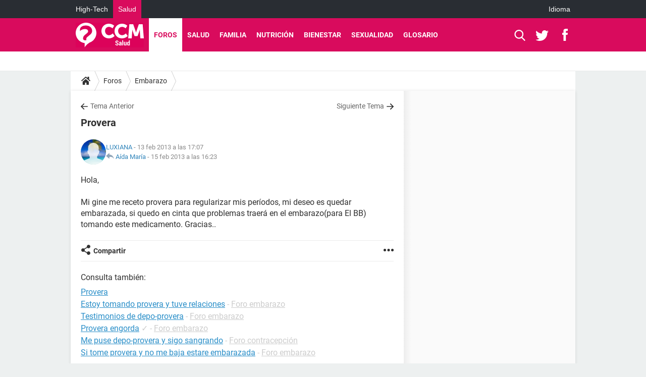

--- FILE ---
content_type: application/javascript
request_url: https://astatic.ccmbg.com/www.commentcamarche.net_i18n/dist/app/js/chunks/contentsForum.1c56bf0918da83ad3867.js
body_size: 13909
content:
(window.webpackJsonp=window.webpackJsonp||[]).push([[104,100,155],{1:function(e,t){ajax_upload={frame:function(e){var t="f"+Math.floor(99999*Math.random()),o=document.createElement("DIV");o.innerHTML='<iframe style="display:none" src="about:blank" id="'+t+'" name="'+t+'"></iframe>',document.body.appendChild(o),$("#"+t).on("load",(function(){ajax_upload.loaded(t)}));var n=document.getElementById(t);return e&&"function"==typeof e.onComplete&&(n.onComplete=e.onComplete),t},form:function(e,t){e.setAttribute("target",t)},submit:function(e,t){return ajax_upload.form(e,ajax_upload.frame(t)),!t||"function"!=typeof t.onStart||t.onStart()},loaded:function(e){var t,o=document.getElementById(e);if("about:blank"!=(t=o.contentWindow?o.contentWindow.document:o.contentDocument?o.contentDocument:o.document).location.href&&"function"==typeof o.onComplete){var n=null===t.body.innerHTML.match(/^<pre.*<\/pre>$/i)?t.body.innerHTML:t.documentElement.textContent;o.onComplete(n)}}}},114:function(e,t,o){"use strict";o.r(t);o(3),o(16),o(115),o(116),o(117),o(118),o(119),o(120),o(121),o(122),o(123),o(124),o(125),o(126),o(127)},115:function(e,t){function o(e,t){var o="undefined"!=typeof Symbol&&e[Symbol.iterator]||e["@@iterator"];if(!o){if(Array.isArray(e)||(o=function(e,t){if(!e)return;if("string"==typeof e)return n(e,t);var o=Object.prototype.toString.call(e).slice(8,-1);"Object"===o&&e.constructor&&(o=e.constructor.name);if("Map"===o||"Set"===o)return Array.from(e);if("Arguments"===o||/^(?:Ui|I)nt(?:8|16|32)(?:Clamped)?Array$/.test(o))return n(e,t)}(e))||t&&e&&"number"==typeof e.length){o&&(e=o);var i=0,c=function(){};return{s:c,n:function(){return i>=e.length?{done:!0}:{done:!1,value:e[i++]}},e:function(e){throw e},f:c}}throw new TypeError("Invalid attempt to iterate non-iterable instance.\nIn order to be iterable, non-array objects must have a [Symbol.iterator]() method.")}var s,a=!0,r=!1;return{s:function(){o=o.call(e)},n:function(){var e=o.next();return a=e.done,e},e:function(e){r=!0,s=e},f:function(){try{a||null==o.return||o.return()}finally{if(r)throw s}}}}function n(e,t){(null==t||t>e.length)&&(t=e.length);for(var o=0,n=new Array(t);o<t;o++)n[o]=e[o];return n}window.ccmBoxes=window.ccmBoxes||{boxes:{}},function(e){"use strict";window.ccmBoxes.topic={question_id:0,forum_id:0,get_prms:{},uforum:{},container:null,imageUploaded:!1,msgs:{show_cmts:"",hide_cmts:"",post_error:"",solve_lnk:"",unsolve_lnk:""},messages:{start_upload:"Processing ...",ok_upload:"Done !",error:"Request error"},urls:{prefix:"/forum/_xhr_/",pmm:"/forum/_xhr_/postmodomenu/"},constants:{CCM_MSG_QUESTION:1,CCM_MSG_QUESTION_COMMENT:2,CCM_MSG_ANSWER:3,CCM_MSG_ANSWER_COMMENT:4},_is:{cim:0,frmqa_init:!1,msgrsz:null},topicfrms:{},init:function(t,o,n){var i=this.abm,c=null,s=null;if(this.question_id=t,this.forum_id=o,this.container=e("#ctn_"+t),0===this.container.length)return!1;c=this.initEvents();var a=e("#message");return c&&n&&(c=this.initQafrmEvents(a)),(s=window.document.URL.match(/#newanswer$/))&&(i.loadFrm("newa",this.question_id,this.question_id),location.hash=""),(s=window.document.URL.match(/#.*?(new|edit)(q|a|c)_(\d+)_(\d+)_(\d)/))&&6===s.length&&(this._is._cur_star=s[5]||!1,s[3]=parseInt(s[3],10)||this.question_id,s[4]=parseInt(s[4],10)||this.question_id,i.loadFrm(s[1]+s[2],s[3],s[4]),location.hash=""),this.uforum.get_prms=(this.uforum.module?"&ufmodule="+encodeURIComponent(this.uforum.module):"")+(this.uforum.info_id?"&ufinfoid="+this.uforum.info_id:"")+(this.uforum.title?"&uftitle="+encodeURIComponent(this.uforum.title):"")+(this.uforum.info_url?"&ufurl="+encodeURIComponent(this.uforum.info_url):"")+(this.uforum.info_aid?"&ufaid="+encodeURIComponent(this.uforum.info_aid):"")+(this.uforum.info_anick?"&ufanick="+encodeURIComponent(this.uforum.info_anick):"")+(this.uforum.info_atok?"&ufatok="+encodeURIComponent(this.uforum.info_atok):"")+(this.get_prms.tcp?"&tcp="+encodeURIComponent(this.get_prms.tcp):""),e("#jFormSearchOptionsClose").on("click",(function(){return e("#jSearchOptions").css("display","none"),!1})),e(".jSearchOptionsShow").on("focus",(function(){e("#jSearchOptions").css("display","block")})),c},initEvents:function(){var t=e("#modo_div_new");return 0!==this.container.length&&(e(this.container[0]).on("click",".jStarNote",this.clickOnStarComment).on("click",".JDisplayCommentFromVote",this.displayVoteComment).on("click",".jOpenSignalPopup",this.openSignalPopup.bind(this)).on("click",".jMeToo",this.meToo.bind(this)).on("click",".jSeeMorePoc",this.seeMorePoc.bind(this)),window.ccm.common.event.on(this.container[0],"click",this.onClick,this,!0),window.ccm.common.event.on(this.container[0],"dblclick",this.onDblClick,this,!0),window.ccm.common.event.on(this.container[0],"focus",this.onFocus,this,!0),window.ccm.common.event.on(this.container[0],"blur",this.onBlur,this,!0),t.length>0&&(window.ccm.common.event.on(t[0],"click",this.onClick,this,!0),window.ccm.common.event.on(t[0],"focus",this.onFocus,this,!0),window.ccm.common.event.on(t[0],"blur",this.onBlur,this,!0)),(t=e("#newqcmt")).length>0&&window.ccm.common.event.on(t[0],"click",this.onClick,this,!0),(t=e("#newqcmt_bottom")).length>0&&window.ccm.common.event.on(t[0],"click",this.onClick,this,!0),(t=e("#stars_digest_eval")).length>0&&window.ccm.common.event.on(t[0],"click",this.onClick,this,!0),!0)},openSignalPopup:function(t){t.preventDefault(),this.signalPopup(e(t.target))},signalPopup:function(t){var o=t.data("msgid"),n=t.data("actid")||"signal",i=e("#modo_div_new");if(0===i.length)return!1;t.closest(".jDropDownElement").show();var c=t.offset();if(this._is.cim>0&&(i.css("display","none").html(""),this._is.cim===o||!0===t.hasClass("jCloseModoMenu")))return this._is.cim=0,t.closest(".jDropDownElement").hide(),!1;this.mod.place(c.top+","+c.left),i.html("&nbsp;").css("display","block"),this._is.cim=o,this.mod.load(o,n,null,""),t.closest(".jDropDownElement").hide()},displayVoteComment:function(t){t.preventDefault(),e("#comments_"+e(t.target).data("msgid")+" .jCommentItem").show()},meToo:function(t){var o,n=e(t.target),i=e(".value-total-metoo"),c=n.attr("data-token");o=void 0!==c&&!1!==c?{topicId:n.attr("data-id"),cryptedToken:n.attr("data-token")}:{topicId:n.attr("data-id")},e.ajax({url:"/api/forum/v1/metoo",type:"POST",data:o,success:function(o){var c=parseInt(i.text().replace("(","").replace(")","")),s=0;return isNaN(c)&&(c=0),"remove"===o.type?(s=c-1,n.removeClass("btn--active"),s<=0?i.remove():i.text("("+s+")")):(s=c+1,n.addClass("btn--active"),1===s?e(t.target).html(e(t.target).text()+' <span class="value-total-metoo">(1)</span>'):i.text("("+s+")")),!0}})},seeMorePoc:function(t,o,n){var i=window.ccmBoxes.topic,c=e(t.target).attr("data-msgid"),s=e(t.target).attr("data-parentx"),a=e(".jOverlay");a.addClass("overlay-display"),e.ajax({url:i.urls.prefix+"showallanswercomments/?msgid="+c+"&parentx="+s,data:"",type:"GET",async:!1,success:function(i){if(e(t.target).closest("div .for_answer__comments").html(i),void 0!==o)n(o);else{var s=e("#comments_"+c);s.length>0&&e.fn.scrollToElem(s)}},complete:function(){a.removeClass("overlay-display")}})},clickOnStarComment:function(t){t.preventDefault();var o=e(t.target),n=o.attr("actnum")||!1,i=o.parents("form"),c=o.siblings(".jCurrentNote");n&&i.length>0&&c.hasClass("currentNote")&&(i.find("input:hidden[name=stareval]").val(n),c.css("width",16*parseInt(n,10)+"px"),i.find("[name=message]").first().trigger("focus"))},initModoEvents:function(){var t=e("#mod_selact");t.length>0&&window.ccm.common.event.on(t[0],"change",this.onChange,this,!0)},initQafrmEvents:function(t){return 0!==t.length&&(new window.ccm.common.dom.TaResize(t).go(),(t=e("#icnbar")).length>0&&(window.ccm.common.event.on(t[0],"mouseover",this.onMouseOver,this,!0),window.ccm.common.event.on(t[0],"mouseout",this.onMouseOut,this,!0)),this._is.frmqa_init=!0,!0)},getCommonPrms:function(e){var t="";return e||(t="&cat="+this.forum_id),"parentx="+this.question_id+t+(this.get_prms.s?"&s=s":"")+this.uforum.get_prms},startUpload:function(){var e=this;ajax_upload.submit(window.ccm.contents.utils.elts.opts_form,{onStart:function(){return window.ccm.contents.utils.callbackStartUpload(e.messages.start_upload)},onComplete:function(t){window.ccm.contents.utils.callbackOnCompleteUpload(t,e.messages)}})&&window.ccm.contents.utils.elts.opts_form.submit()},reloadTopic:function(){var t=arguments.length>0&&void 0!==arguments[0]&&arguments[0],o=this;window.ccm.common.dom.oldAjaxUpdater(this.container,this.urls.prefix+"fulltopic/",{method:"get",parameters:this.getCommonPrms(!0)+"&ID="+this.question_id+(this.get_prms.sort?"&sort="+this.get_prms.sort:"")+"&page="+this.get_prms.page+(this.get_prms.full?"&full":""),evalScripts:!0,onComplete:function(){o.topicfrms=[],o.abm.mode="",o._is.cim=0,e("#modo_div_new").css("display","none"),t&&e("#jLoaderBouncing").removeClass("loader-bouncing--display")},onFailure:function(){t&&e("#jLoaderBouncing").removeClass("loader-bouncing--display")}})},getMsgId:function(t,o){for(var n=null,i=e("body");null!==t&&t.length>0&&t!==i;){if(void 0!==t.attr("id")&&(n=o?t.attr("id").match(/^(a|ctn_)(\d+)$/):t.attr("id").match(/^(a|c|ctn_|f)(\d+)$/)),n)return parseInt(n[2],10);if("frmactmod"===t.attr("id")&&(n=o?t[0].parent.value:t[0].ID.value))return parseInt(n,10);t=t.parent()}return 0},triggerErrorInEl:function(e,t){0!==e.length&&t&&(e.css("display","block"),e.removeClass().addClass("form_errors_list"),e.html(t))},triggerOkInEl:function(e,t){0!==e.length&&(e.css("display",""),t&&(e.removeClass().addClass("ftGreen radius5 marB5"),e.html(t)))},checkJson:function(e,t){if(!e.res&&e.msgs){for(var o="",n=0;n<e.msgs.length;n++)o+="<li>"+(e.msgs[n]instanceof Array?e.msgs[n][1]:e.msgs[n])+"</li>";return o=""===o?e.msg:'<ul class="disc">'+o+"</ul>",this.triggerErrorInEl(t,o),!1}return!0},onClick:function(t){var o,n,i=!1,c=window.ccm.common.event.getEventInfos(t),s=e(c[0]),a=c[1],r=0,l=this.abm,d="",m=null,u="",p="",f="";if("ofempty"===a)return!0;if(!a)return!(s.length>0&&"A"===s.prop("tagName")&&void 0!==s.prop("hash")&&void 0!==s.attr("href")&&s.attr("href").length>0)||(window.document.URL.replace(/#.*$/,"")!==s.attr("href").replace(/#.*$/,"")||window.ccm.common.dom.scroll.go(s));r=this.getMsgId(s,!1),d=s.attr("mode")||!1;var h=!1;switch("pviewcmt"!==a&&"pviewqa"!==a||(h=!0),a){case"shcmts":s.parent().hide(),e("#comments_"+r).find(".jCommentItem").each((function(){e(this).show(),e(this).parent('[style*="none"]').show()}));break;case"shcmtfrm":i=!0,n=this.getMsgId(s,!0),l.loadFrm(d||"newc",r,n);break;case"newqcmt":i=s.hasClass("jBtnNextHide"),this._is._cur_star=s.attr("actnum")||!1,l.loadFrm(d||"newc",this.question_id,this.question_id),document.getElementById("simili_container").parentNode.insertBefore(document.getElementsByClassName("jSimiliInsert")[0],document.getElementById("simili_container").nextSibling);break;case"cancelcmt":n=this.getMsgId(s,!0),d.search(/^edit/)>=0&&l.reloadOri(d,r,n),l.closeFrm(d||"newc",r,n);break;case"postcmt":case"pviewcmt":n=this.getMsgId(s,!0),l.submitFrm(d||"newc",r,n,"pviewcmt"===a,h);break;case"shqafrm":i=!0,l.loadFrm(d||"newa",r,this.question_id);break;case"cancelqa":d.search(/^edit/)>=0&&l.reloadOri(d,r,this.question_id),l.closeFrm(d||"newa",r,this.question_id);break;case"postqa":case"pviewqa":l.submitFrm(d||"newa",r,this.question_id,"pviewqa"===a,h);break;case"backedit":l.toggleDisplay(d||"newa","none",r);break;case"addmyi":i=!0;case"shmodomenu":case"solve":case"pharos_warn":case"pharos":if(0===(o=e("#modo_div_new")).length)return!1;var g="";if(this._is.cim>0&&(a.match(/pharos/)&&(g="act="+a+"&token="+e("#frmactmod").find('input[name="token"]').val()),o.css("display","none").html(""),!a.match(/solve|addmyi|pharos/)&&this._is.cim===r||!0===s.hasClass("jCloseModoMenu")))return this._is.cim=0,!1;a.match(/pharos/)||this.mod.place(t),o.html("&nbsp;").css("display","block"),this._is.cim=r,this.mod.load(r,a,null,g);break;case"votep":case"votem":if(i=!0,m=(o=e('.jVote[data-voteid="'+r+'"]')).data("token"),0===o.length)return!1;o.html("&nbsp;").addClass("waiting"),e.ajax({url:this.urls.prefix+"vote/",data:this.getCommonPrms()+"&ID="+r+"&vote="+a+"&token="+m,type:"GET",success:function(t){o.html(t),e("#shcmts"+r).trigger("click"),o.removeClass("waiting")},error:function(){o.removeClass("waiting").html("ERR")}});break;case"reloadtopic":this.reloadTopic();break;case"textfmt":if(!(u=s.attr("acttype")||!1))return!0;p="conf"===u&&s.attr("title"),f=s.parent().parent().attr("taid")||"message",window.ccm.contents.wikiEditor.insertTag("#"+f,u,!0,!1,p);break;case"showdsclmr":e("#dsclmr").toggle();break;case"modnewreason":var w=e("#tareason");w.length>0&&(w.val(w.val()+"* "+s.attr("title")+"\n\n"),s.css("color","#FD981E"));break;case"modsubmit":this.mod.submit(r);break;default:i=!0}return i},onBlur:function(e){return"author"!==window.ccm.common.event.getEventInfos(e)[1]},onMouseOver:function(t){var o=window.ccm.common.event.getEventInfos(t),n=e(o[0]);return"textfmt"===o[1]&&window.ccm.contents.wikiEditor.tooltip.show(n.attr("actlbl")||n.attr("title")||"",!0),!0},onMouseOut:function(e){return"textfmt"===window.ccm.common.event.getEventInfos(e)[1]&&window.ccm.contents.wikiEditor.tooltip.hide(),!0},onChange:function(t){var o=window.ccm.common.event.getEventInfos(t),n=e(o[0]);switch(o[1]){case"upload_pic":this.startUpload();break;case"mod_selact":this.mod.load(this.getMsgId(n,!1));break;default:return!0}return!1},onDblClick:function(t){var o=window.ccm.common.event.getEventInfos(t),n=e(o[0]),i=o[1],c=0,s=n.attr("mode")||!1,a=window.ccmBoxes.topic.abm,r="";if(!i)return!0;switch(c=this.getMsgId(n,!1),i){case"shqafrmdc":case"shqafrmdcq":a.loadFrm(s||"editq",c,this.question_id),this._is.titlefocus="qtitle"===n.attr("id");break;case"shcmtfrmdc":r=this.getMsgId(n,!0),a.loadFrm(s||"edicc",c,r)}return!1},abm:{mode:"",getFrmCtn:function(t,o,n){switch(t){case"newa":return e("#newanswer_ctn");case"newq":case"editq":return e("#editques_ctn");case"newc":return e("#g"+n);case"editc":case"edita":return e("#e"+o)}},getFrm:function(t,o){switch(t){case"newa":case"edita":case"newq":case"editq":return e("#frmqa");case"newc":case"editc":return e("#f"+o)}},toggleOvlDisplay:function(t,o,n,i){var c;switch(t){case"newa":c=e("#newanswer_ovl");break;case"newc":e("#addCommentBest").removeClass("hidden");case"editq":c=e("#o"+i);break;case"editc":case"edita":c=e("#o"+n);break;default:return}c.css("display",o)},toggleOvlFrm:function(e,t,o){var n=window.ccmBoxes.topic.abm.getFrm(e,o),i=null;n.length>0&&((i=n.nextAll("div").eq(0)).css("display",t),(n=n.parent().find("textarea").eq(0)).prop("disabled","none"!==i.css("display")))},toggleEditor:function(t,o,n,i){var c=e("#a0"),s=null;switch(c.remove(),t){case"newa":(c=e("#newanswer_"+window.ccmBoxes.topic.question_id)).css("display",o),"block"===o?e(".jReplyDisplayBtnBar").hide():e(".jReplyDisplayBtnBar").show();break;case"newq":case"editq":(c=e("#ctnedtmsg")).css("display",o);break;case"editc":case"edita":(c=e("#e"+n)).css("display",o);break;case"newc":(s=window.ccmBoxes.topic.abm.getFrmCtn(t,n,i)).length>0&&(c=s.parent().find("form").eq(0),"none"===o?c.length>0?c.css("display","block"):s.parent().css("display","none"):(c.css("display","none"),s.css("display","block"),s.parent().css("display","block")))}},closeFrm:function(t,o,n){var i=window.ccmBoxes.topic.abm;switch(i.toggleEditor(t,"none",o,n),i.toggleDisplay(t,"block",o),t){case"newa":e("#a0").remove();break;case"newc":e("#c0").remove()}i.getFrmCtn(t,o,n).html(""),i.mode=""},isOkForEdit:function(e,t,o){var n=window.ccmBoxes.topic.abm,i=n.mode,c=n.cur_msg_id,s=n.cur_parent_id,a=null;switch(e){case"newa":case"newq":case"edita":case"editq":if(i){if(i===e&&c===t)return n.gotoEditor(e),!1;(a=n.getFrmCtn(i,c,s)).length>0&&""!==a.html()&&n.closeFrm(i,c,s)}n.mode=e,n.cur_msg_id=t,n.cur_parent_id=o}return!0},loadFrm:function(t,o,n){var i,c=window.ccmBoxes.topic.abm,s=c.getFrmCtn(t,o,n),a="newc"===t||"editc"===t?"shcmtfrm/":"shqafrm/",r=window.ccmBoxes.topic;if(0!==s.length&&t&&-1!==t.search(/^(new|edit)[qac]$/)&&c.isOkForEdit(t,o,n)){var l=r.urls.prefix+a;null===/https?:\/\//g.exec(r.urls.prefix)&&void 0!==$data.app.domain&&(l="https://"+$data.app.domain+l),c.gotoEditor(t),c.toggleOvlDisplay(t,"block",o,n),i=r._is._cur_star?"&stareval="+r._is._cur_star:"",r._is._cur_star=!1,window.ccm.common.dom.oldAjaxUpdater(s,l,{method:"get",parameters:window.ccmBoxes.topic.getCommonPrms()+"&ID="+o+"&mode="+t+i+"&redirectUrl="+encodeURIComponent(window.location.href),evalScripts:!0,onComplete:function(){c.toggleEditor(t,"block",o,n),c.toggleOvlDisplay(t,"none",o,n),-1!==t.indexOf("edit")&&c.toggleDisplay(t,"none",o),c.finalizeEditor(t,o,n),"editq"===t&&e(this).countTitle(),e(this).checkNicknameAnon(),e(this).checkEmailAnon()},onFailure:function(e){c.toggleOvlDisplay(t,"none",o,n),s.after('<div class="boxError">'+e.responseText+"</div>")}})}},submitFrm:function(e,t,o,n,i){i=i||!1,n=n||!1;var c,s=window.ccmBoxes.topic.abm.getFrmCtn(e,t,o),a=window.ccmBoxes.topic,r=s[0].querySelector("textarea.jForumEditorTextarea");r&&(r.value=r.value.replace(/\(\) {/g,"(){")),0!==s.length&&e&&-1!==e.search(/^(new|edit)[qac]$/)&&(c="newc"===e||"editc"===e?e+t:e+"qa",a.topicfrms[c]||(a.topicfrms[c]=new window.ccmBoxes.topicfrm),a.topicfrms[c].init(e,t,o),a.topicfrms[c].submit(n,i))},reloadOri:function(e,t,o){var n="newc"===e||"editc"===e?e+t:e+"qa",i=window.ccmBoxes.topic;i.topicfrms[n]&&i.topicfrms[n]._pview&&(i.topicfrms[n].init(e,t,o),i.topicfrms[n].reload())},toggleDisplay:function(t,o,n,i){i=i||!1;var c=null;switch(t){case"editq":case"newq":c=e("#quesfullctn");break;case"editc":case"edita":c=e("#d"+n);break;case"newc":c=e("#c0");break;case"newa":c=e("#d0")}var s=c.find(".jFooterButtonBar");null!==c&&c.length>0&&(c.css("display",o),void 0!==s.html()&&s.length>0&&(s.removeAttr("style"),"block"===o&&i&&s.hide()))},gotoEditor:function(e){"newa"===e&&(location.hash="#newanswer")},finalizeEditor:function(e,t,o){var n,i=window.ccmBoxes.topic.abm.getFrm(e,t),c=i.find("textarea[name=message]"),s=window.ccmBoxes.topic,a=new Event("displayForumForm");if(s._is.titlefocus&&i.length>0&&void 0!==i.prop("titre"))i.prop("titre").focus();else if(i.length>0&&c.length>0){"editc"!==e&&"newc"!==e||new window.ccm.common.dom.TaResize(c).go(),window.ccmBoxes.topic.initQafrmEvents(c),c.trigger("focus"),window.dispatchEvent(a);var r=i.closest(".jReplyContainer")[0];void 0!==r&&r.scrollIntoView(r.clientHeight>=screen.height),"newa"!==e&&"newq"!==e&&"newc"!==e||(c[0].setSelectionRange?c[0].setSelectionRange(0,0):c[0].createTextRange&&((n=c[0].createTextRange()).collapse(!0),n.moveEnd("character",0),n.moveStart("character",0),n.select()))}},updateDisplay:function(t,n,i,c,s){switch(t){case"newa":e("#a0").remove(),e("#answers").append(n);break;case"newq":s?e("#quesfullctn").html(n):e("#topic_question").html(n);break;case"editq":e("#quesfullctn").html(n);break;case"newc":e("#c0").remove();var a=window.ccmBoxes.topic,r=e("#comments_"+c),l=r.find(".jSeeMore").first();if(l.length>0&&void 0!==a.uforum.module)e(n).insertBefore(l);else{var d,m=o(r[0].childNodes);try{for(m.s();!(d=m.n()).done;){var u=d.value;0===u.childElementCount&&r[0].removeChild(u)}}catch(e){m.e(e)}finally{m.f()}r.append(n)}break;case"editc":case"edita":e("#d"+i).html(n)}},gotoPview:function(e){switch(e){case"newq":case"editq":location.hash="#jBreadcrumb"}},finalyseUpdate:function(t,o,n){var i=window.ccmBoxes.topic;"newq"===t&&(i.question_id=o,i.forum_id=n,e("#ctn_0").attr("id","ctn_"+o),e("#newanswer_0").attr("id","newanswer_"+o),e("#content_ctn").removeClass("container"),window.ccm.myInterventions.reload())}}},window.ccmBoxes.topicfrm=function(){return this},window.ccmBoxes.topicfrm.prototype={msg_id:0,parent_id:0,mode:"",elts:{frm:null},_pview:!1,init:function(e,t,o){return this.msg_id=t,this.parent_id=o,this.elts.frm=window.ccmBoxes.topic.abm.getFrm(e,t)[0],this.mode=e,self},submit:function(t,o){o=o||!1,t=t||!1;var n=window.ccmBoxes.topic,i=window.ccmBoxes.topic.abm,c=this;if(i.toggleOvlFrm(this.mode,"block",this.msg_id),this._fields_error)for(var s=0;s<this._fields_error.length;s++)e(this._fields_error[s]).removeClass("form_error_field");return e.ajax({url:n.urls.prefix+"postmsgfrm/",data:window.ccm.common.form.formToQueryString(this.elts.frm)+(t?"&pview=1":"")+n.uforum.get_prms,type:"POST",success:function(n){t&&(c._pview=!0),i.toggleOvlFrm(c.mode,"none",c.msg_id),c.callbackOnSubmit(n,t,o),e("#content_ctn .fancy").fancy()},error:function(e){i.toggleOvlFrm(c.mode,"none",c.msg_id),c.triggerError(e.responseText)}}),!1},reload:function(){var t=window.ccmBoxes.topic,o=window.ccmBoxes.topic.abm,n=this;return e.ajax({url:t.urls.prefix+"shmsg/",data:window.ccm.common.form.formToQueryString(this.elts.frm)+t.uforum.get_prms,type:"POST",success:function(e){o.toggleOvlFrm(n.mode,"none",n.msg_id),window.ccmBoxes.topicfrm.prototype.callbackOnSubmit(e,!1)},error:function(e){o.toggleOvlFrm(n.mode,"none",n.msg_id),this.triggerError(e.responseText)}}),!1},callbackOnSubmit:function(t,o,n){n=n||!1;var i=t.mode,c=t.msgs,s=t.url,a=t.html,r=t.ID,l=this.parent_id,d=window.ccmBoxes.topic.abm;if(e("span.cp_form__error").remove(),e(".jFormItem").removeClass("cp_form__item--error"),e(".jFormCritical").removeClass("cp_form__item"),e("#m"+this.mode+this.msg_id).css("display","none"),!1===t.res){if(c){for(var m=0;m<c.length;m++){var u=".jForm"+c[m][0].charAt(0).toUpperCase()+c[m][0].slice(1);".jFormCritical"==u?e(u).addClass("cp_form__item cp_form__item--error").append('<span class="cp_form__error">'+c[m][1]+"</span>"):e(u).parent().addClass("cp_form__item--error").append('<span class="cp_form__error">'+c[m][1]+"</span>")}document.querySelector(".cp_form__error").parentNode.scrollIntoView()}return!1}return o?(d.updateDisplay(i,a,r,l,o),d.toggleDisplay(i,"block",r,n),d.gotoPview(i)):(a&&""!==a||(window.location.href=window.location.href.replace(/#.*$/g,"")+"#p"+r),"newq"===i&&s&&(window.location.href=s),d.updateDisplay(i,a,r,l,o),d.closeFrm(i,r,l),d.finalyseUpdate(i,r,t.cat)),!0},triggerError:function(t,o){var n="m"+this.mode+this.msg_id,i=this.elts.frm,c=t+(o?" ("+o.message+")":""),s=e("#"+n);0===s.length&&(s=e("<div id="+n+"></div>"),i?s.insertBefore(i):s.appendTo(i)),window.ccmBoxes.topic.triggerErrorInEl(s,c)}},window.ccmBoxes.topic.mod={place:function(t){var o=e("#modo_div_new"),n=e("#oasLayout"),i=0;if("string"==typeof t)if((i=t.indexOf(","))>=0)o.css({top:t.substring(0,i)+"px",left:n.offset().left+parseInt(t.substring(i+1),10)+"px"});else{var c=e("#shmodoquest");o.css({left:c.offset().left+c.width()+10+"px",top:c.offset().top-15+"px"})}else o.css({top:(document.all?t.clientY+document.documentElement.scrollTop:t.pageY)-27+"px",left:(document.all?t.clientX+document.documentElement.scrollLeft:t.pageX)+18+"px"})},load:function(t,o,n,i){var c,s,a=e("#modo_div_new"),r=window.ccmBoxes.topic;0!==a.length&&(s=(c=e("#frmselactmod")[0])?window.ccm.common.form.formToQueryString(c)+r.uforum.get_prms:window.ccmBoxes.topic.getCommonPrms()+"&ID="+t+"&actid="+o,i&&(s+="&"+i),window.ccmBoxes.topic.mod.toggleOvl(a),e.ajax({url:r.urls.prefix+"shmodomenu/",data:s,type:"GET",success:function(e){window.ccmBoxes.topic.mod.toggleOvl(a),a.html(e),window.ccmBoxes.topic.initModoEvents(),"solve"!==o&&"addmyi"!==o||window.ccmBoxes.topic.mod.submit(t),"function"==typeof n&&n()},error:function(e){window.ccmBoxes.topic.mod.toggleOvl(a),a.after('<div class="boxError">'+e.responseText+"</div>")}}))},forceSignalement:function(t){t=parseInt(t,10);var o=e('.jOpenSignalPopup[data-msgid="'+t+'"]');o.length>0&&window.ccmBoxes.topic.signalPopup(o)},submit:function(){var t=e("#modo_div_new"),o=e("#frmactmod"),n=e("#modmsg"),i=window.ccmBoxes.topic;0!==t.length&&0!==o.length&&(window.ccmBoxes.topic.mod.toggleOvl(t),e.ajax({url:i.urls.pmm,data:window.ccm.common.form.formToQueryString(o)+i.uforum.get_prms,type:"POST",success:function(e){window.ccmBoxes.topic.mod.toggleOvl(t),window.ccmBoxes.topic.checkJson(e,n)&&(window.ccmBoxes.topic.triggerOkInEl(n,e.msg),window.ccmBoxes.topic.reloadTopic.call(i),"addmyi"===e.act&&window.ccm.myInterventions.reload(),setTimeout((function(){t.html("&nbsp;").hide()}),1e3))},error:function(e){window.ccmBoxes.topic.mod.toggleOvl(t),window.ccmBoxes.topic.triggerErrorInEl(n,e.responseText)}}))},toggleOvl:function(t){var o=e("#modo_ovl");0===o.length&&(o=e('<div id="modo_ovl" class="overlayDiv waiting" style="display:none"></div>'),t.after(o)),o.toggle()}},e.fn.checkNicknameAnon=function(){e(".jCheckNickAnon").on("keyup",(function(t){var o=t.target.value;if(0!==o.length){clearTimeout(this.timeout);var n=this;this.timeout=setTimeout((function(){n.timeout=null,function(t){e.ajax({url:"/forum/check_nickname_anon/",type:"POST",dataType:"json",data:{nick:t},success:function(t){t.errorNick?(e(".jNickMessage").length&&e(".jNickMessage").remove(),e(".jCheckNickAnon").after('<div class="jNickMessage form_error_message">'+t.errorNick+"</div>")):e(".jNickMessage").remove()},error:function(e){console.error("check nickname anon error: "+e)}})}(o)}),500)}else e(".jNickMessage").remove()}))},e.fn.checkEmailAnon=function(){e(".jCheckEmailAnon").on("keyup",(function(t){var o=t.target.value;if(0!==o.length){clearTimeout(this.timeout);var n=this;this.timeout=setTimeout((function(){n.timeout=null,function(t){e.ajax({url:"/register/check_email/",type:"POST",dataType:"json",data:{email:t},success:function(t){t.email?e(".jEmailMessage").length||e(".jCheckEmailAnon").after('<div class="jEmailMessage form_error_message">'+t.email+"</div>"):e(".jEmailMessage").remove()},error:function(e){console.error("check email anon error: "+e)}})}(o)}),500)}else e(".jEmailMessage").remove()}))},e.fn.scrollToElem=function(t){var o=0;window.window.innerWidth<1e3&&(o=60),e("html, body").animate({scrollTop:t.offset().top-o},0)},e(document).on("click","#jFormSearchOptionsClose a:first",(function(){e("#searchOpt").css("display","none")})),e(document).ready((function(){void 0!==$data.app.ccmBoxes&&window.ccmBoxes.topic.init($data.app.ccmBoxes.topic.domId,$data.app.ccmBoxes.topic.forum_id,$data.app.ccmBoxes.topic.isNew),void 0!==window.ccmBoxes.topic&&window.location.search&&window.location.search.match(/full/)&&(e("#jLoaderBouncing").addClass("loader-bouncing--display"),window.ccmBoxes.topic.get_prms.full=!0,window.ccmBoxes.topic.reloadTopic(!0))}))}(jQuery)},116:function(e,t){!function(){"use strict";var e={selectCategory:function(){var t=this.item(this.selectedIndex),o=new FormData,n=t.getAttribute("data-id"),i=this.closest(".jSelectorMultipleWrapper"),c=i.getAttribute("data-level");null!=n&&(e.disabledSelectByLevel.call(i),o.append("categoryId",n),o.append("level",c),fetch($data.app.categorySelector.selectAPI,{method:"POST",body:o}).then((function(t){t.ok&&t.json().then((function(t){if(e.resetSelectByLevel.call(i),void 0!==t.html){var o=(new DOMParser).parseFromString(t.html,"text/html");i.after(o.body.firstChild)}}))})))},disabledSelectByLevel:function(){var e=this.getAttribute("data-level");this.parentElement.querySelectorAll("[data-level]").forEach((function(t){t.getAttribute("data-level")>e&&t.querySelector("select").setAttribute("disabled",!0)}))},resetSelectByLevel:function(){var e=this.getAttribute("data-level");this.parentElement.querySelectorAll("[data-level]").forEach((function(t){t.getAttribute("data-level")>e&&t.parentElement.removeChild(t)}))},initSelectors:function(){var e=document.querySelector(".jSelectorMultipleWrapper");if(null!==e){var t=new FormData,o=e.getAttribute("data-selectedid"),n=e.getAttribute("data-catid");0!=n&&0!=o&&(t.append("categoryId",n),t.append("categoryIdFirstLevel",o),fetch($data.app.categorySelector.selectMultiAPI,{method:"POST",body:t}).then((function(t){t.ok&&t.json().then((function(t){if(void 0!==t.html){var o=(new DOMParser).parseFromString(t.html,"text/html");e.insertAdjacentHTML("afterend",o.body.innerHTML)}}))})))}}};e.initSelectors(),window.ccm.helper.addEventListenerClosest("change",".jSelectorMultiple",e.selectCategory)}()},117:function(e,t){!function(e){"use strict";e(document).ready((function(){var t=e(".jModerationMenuOpen");t.length&&(window.ccmBoxes.topic._is.cim=$data.app.ccmBoxes.topic.domId,window.ccmBoxes.topic.mod.place("300px"),t.css("display","block"))}))}(jQuery)},118:function(e,t){!function(){"use strict";var e=function(){var e;if(""!==document.location.hash){var t="",o="",n=[],i=[],c=null!==(e=new URL(location.href).searchParams.get("page"))&&void 0!==e?e:1,s=document.location.hash,a=!0,r=!1;switch(!0){case["","#","#newanswer","#replieslist"].includes(s):a=!1;break;case"dernier"===s.substring(1):t="p"+$data.app.arboTopic.last_id,o=$data.app.arboTopic.last_id,n=$data.app.arboTopic.id,i=$data.app.arboTopic.page;break;case s.substring(1).startsWith("p"):s.match(/#.*?\|signal/i)&&(s=s.substring(0,s.length-7),r=!0),t=s.substring(1),o=t.substring(1),n=$data.app.arboTopic.id,i=$data.app.arboTopic.page;break;case!1===isNaN(s.substring(1)):t=s.substring(1),o=s.substring(1),n=$data.app.arboTopic.order,i=$data.app.arboTopic.pageorder;break;default:a=!1}if(a){if(void 0!==i[o]&&c!=i[o]){var l=new URL(location.href),d=1!==i[o]?"?page="+i[o]:"";return void(document.location.href=l.origin+l.pathname+d+l.hash)}if(void 0!==n[o]){var m=$("a[name='"+t+"']");if(window.ccm.viewMoreAnswers.exist()&&window.ccm.viewMoreAnswers.toogle(m),0===m.length){var u=$("#a"+n[o]+" .jSeeMorePoc button");u.length>0&&window.ccmBoxes.topic.seeMorePoc({target:u[0]},t,(function(e){var t=$("a[name='"+e+"']");t.length>0&&$(this).scrollToElem(t)}))}else setTimeout((function(){$(this).scrollToElem(m)}),500)}if(r)return void setTimeout((function(){window.ccmBoxes.topic.init(o),window.ccmBoxes.topic.mod.forceSignalement(o)}),2e3)}}};$(document).ready((function(){void 0!==window.$data.app.arboTopic&&(e(),window.addEventListener("hashchange",(function(){e()})))}))}()},119:function(e,t){!function(){"use strict";var e=document.getElementById("jVoteMyTopicTemplate");if(null!=e){var t=new Modal({closeOnClickOutside:!0,modalTemplate:e.innerText,buttons:[{position:"header",label:"",classes:["ccm_ico--close"],handler:function(){this.close()}}]}).create();window.ccm.helper.addEventListenerClosest("click",".jVoteMyTopic",(function(){return t.show()})),window.ccm.helper.addEventListenerClosest("click",".jSolvedTopic",(function(){var e=this.getAttribute("data-topicid"),o=this.getAttribute("data-token"),n=new FormData;n.append("topicId",e),n.append("cryptedToken",o),t.close(),fetch("/api/forum/v1/solved",{method:"POST",body:n}).then((function(e){e.ok&&window.location.reload()}))}))}}()},120:function(e,t){!function(){"use strict";window.ccm.helper.addEventListenerClosest("click",".jSolvedOrUnsolveTopic",(function(){var e=this.getAttribute("data-topicid"),t=this.getAttribute("data-token"),o=new FormData;o.append("topicId",e),o.append("cryptedToken",t),fetch("/api/forum/v1/solved",{method:"POST",body:o}).then((function(e){e.ok&&window.location.reload()}))}))}()},121:function(e,t){!function(){"use strict";var e={toogle:function(e){var t=document.querySelector(".jViewMoreBtn"),o=document.querySelector(".jViewMoreBox");if(null!==t&&null!==o){var n=document.querySelector(".jSeeMore"),i=document.querySelector(".jHideComment");t.remove(),o.classList.remove("view-more--js__box"),o.querySelectorAll(".jDisplayMostSimilarTagsItem").forEach((function(e){e.style.display="block"})),null!==n&&(n.style.display="block"),null!==i&&i.classList.remove("jHideComment"),void 0!==e&&e.length>0&&$(this).scrollToElem(e)}},viewMoreBoxElementExist:function(){return null!==document.querySelector(".jViewMoreBox")}};window.ccm.helper.addEventListenerClosest("click",".jViewMoreBtn",e.toogle),window.ccm.viewMoreAnswers={toogle:e.toogle,exist:e.viewMoreBoxElementExist}}()},122:function(e,t){!function(){"use strict";var e=document.getElementById("jSearchTopicFormTemplate");if(null!=e){var t=new Modal({closeOnClickOutside:!0,modalTemplate:e.innerHTML,buttons:[{position:"header",label:"",classes:["ccm_ico--close"],handler:function(){this.close()}}]}).create(),o=function(){var e=document.getElementById("jSearchValue").value,t=document.getElementById("jTopicSearchForm").getAttribute("data-base-uri"),o=document.getElementById("jSearchCategory").querySelector("option:checked"),n=o.value,i=o.getAttribute("data-slug"),c=document.querySelector('#jTopicSearchForm input[type="radio"][name="searchBy"]:checked').value;if(e.length>0){e=e.replaceAll("%","%25");var s="";"user"===c&&(s="u/"),"0"===n?("interventions"===i?s+="msgs/":"questions"===i&&(s+="topics/"),window.location=t+"s/"+s+e):window.location=t+"s/"+i+"-"+n+"/"+s+e}else{var a="";"0"===n?("interventions"===i?a+="msgs/":"questions"===i&&(a+="s/topics/"),window.location=t+a):window.location=t+i+"-"+n+"/"}};document.getElementById("jSearchTopicFormSubmit").addEventListener("click",o),document.getElementById("jSearchValue").addEventListener("keydown",(function(e){"Enter"===e.key&&(e.preventDefault(),o())})),document.getElementById("jSearchTopicOpenForm").addEventListener("click",(function(e){e.preventDefault();var o=document.getElementsByClassName("jSearchExtraOptions");Array.from(o).forEach((function(e){document.getElementById("jSearchOption0").parentNode.insertBefore(e,document.getElementById("jSearchOption0").nextSibling)})),document.querySelectorAll('#jTopicSearchForm input[type="radio"][name="searchBy"]').forEach((function(e){e.addEventListener("change",(function(){"user"===e.value?Array.from(o).forEach((function(e){e.setAttribute("disabled","true"),e.selected=!1})):Array.from(o).forEach((function(e){e.removeAttribute("disabled")}))}))})),t.show(),document.getElementById("jSearchValue").focus(),n(document.getElementById("jSearchCategory").selectedOptions[0])}))}var n=function(e){var t=e.getAttribute("data-name"),o=e.innerHTML;e.innerHTML=t,e.setAttribute("data-old",o)},i=function(e){Array.from(e).forEach((function(e){e.hasAttribute("data-old")&&(e.innerHTML=e.getAttribute("data-old"),e.removeAttribute("data-old"))}))};window.ccm.helper.addEventListenerClosest("change","#jSearchCategory",(function(){i(this),n(this.selectedOptions[0])})),window.ccm.helper.addEventListenerClosest("mousedown","#jSearchCategory",(function(){i(this)}))}()},123:function(e,t){!function(e){"use strict";var t={manageTooltip:function(t){var o=e(this),n=o.attr("actlbl")||o.attr("title")||"";""!==n&&("mouseover"===t.type?window.ccm.contents.wikiEditor.tooltip.show(n,"n"):window.ccm.contents.wikiEditor.tooltip.hide())},initTooltipEvents:function(){var t=e("#forumlist_ctn, #forumsublist_ctn"),o=this;if(t.length>0){var n=!1;t.each((function(){e(this).on("mouseover mouseout",".jTextFmt",(function(e){n||o.manageTooltip.call(this,e)})).on("touchend",(function(){n=!0,setTimeout((function(){n=!1}),2e3)}))}))}},toggleShowMore:function(){var t=e(".jQdispctn"),o=t.length>0&&t[0].scrollHeight>t[0].clientHeight;e(".jQShowMoreWrapper").css("display",o?"block":"none"),o||t.css({"max-height":"none",overflow:"visible"})},initEvents:function(){e(".jQShowMoreBtn").on("click",(function(t){t.preventDefault(),e(".jQdispctn").css({maxHeight:"",height:"",overflow:"hidden"}),e(".jQShowMoreWrapper").css("display","none")})),e(".jGoAnchor").on("click",(function(t){var o,n=e(this).attr("href").replace("#",""),i=0,c=0;window.window.innerWidth<1e3&&(c=60),o=e("[name="+n+"]"),window.location="#"+n,o.length>0&&(i=o.offset().top-c,e("html, body").scrollTop(i)),t.preventDefault()}))},activateTab:function(e){var t=null,o=null;[["content_tab","content_ctn"],["forumlist_tab","forumlist_ctn"]].forEach((function(n){t=document.getElementById(n[0]),o=document.getElementById(n[1]),null!==t&&null!==o&&(t===e?(o.style.display="block",t.classList.add("selected")):(o.style.display="none",t.classList.remove("selected")))}))}};t.initTooltipEvents(),t.initEvents(),t.toggleShowMore(),document.body.addEventListener("click",(function(e){if(e.target.classList.contains("jToggleTab"))e.preventDefault(),t.activateTab(e);else{var o=e.target.closest(".jToggleTab");null!==o&&(e.preventDefault(),t.activateTab(o))}}))}(jQuery)},124:function(e,t){var o;o=[],document.onkeydown=function(e){if(["Enter","Meta","Shift","Control","/"].includes(e.key)){if(void 0===o[e.key]?o[e.key]=1:o[e.key]=o[e.key]+1,"Enter"===e.key&&(1===o.Control||1===o.Meta)){o=[];var t=document.getElementById("jReplyBtnEndQuestion");null!=t&&t.click()}if(1===o.Shift&&"/"===e.key){o=[];var n=document.getElementById("jSearchTopicOpenForm");null!=n&&"jSearchValue"!==document.activeElement.id&&(e.preventDefault(),n.click())}}},document.onkeyup=function(e){"Shift"!==e.key&&(delete o[e.key],delete o.Shift)}},125:function(e,t){!function(e){"use strict";e(document).ready((function(){e(".jToggleAdvice").each((function(t){var o=e(this);function n(e,t){e.toggleClass("toggle-open").find(".jToggleAdviceBox").toggle(t)}window.innerWidth>768&&n(o.find(".jToggleAdviceItem:first"),0),o.on("click",".jToggleAdviceTitle",(function(t){t.preventDefault(),n(e(this).closest(".jToggleAdviceItem"),100)}))}))}))}(jQuery)},126:function(e,t){!function(e,t,o){"use strict";document.body.addEventListener("click",(function(e){var n=document.getElementsByClassName("jOverlay")[0],i=document.getElementsByClassName("jDropDownSharing");if(e.target.classList.contains("jNoNativeShareFunction")){var c=e.target,s={title:c.getAttribute("data-title"),text:c.getAttribute("data-text"),url:c.getAttribute("data-url")};if(t.share&&t.canShare(s))o.push({event:"ga_event","ga_event.category":"Forum","ga_event.action":"Share","ga_event.label":"Natif"}),t.share(s);else{var a=c.parentElement.querySelector(".jDropDownSharing");"block"===a.style.display?a.style.display="none":(a.style.display="block",n.classList.add("overlay-display--resp"))}}else if(e.target.classList.contains("jCopyLinkCheckbox")){n.classList.add("overlay-display--resp");var r=e.target.getAttribute("data-link");t.clipboard.writeText(r);var l=e.target.getAttribute("data-shared-label"),d=e.target.innerHTML;e.target.classList.remove("ico--copy-link"),e.target.classList.add("ico--check"),e.target.innerHTML=l,setTimeout((function(){for(var t=0;t<i.length;t++)i[t].style.display="none";n.classList.remove("overlay-display--resp"),e.target.classList.remove("ico--check"),e.target.classList.add("ico--copy-link"),e.target.innerHTML=d}),2e3)}else for(var m=0;m<i.length;m++)i[m].style.display="none"}))}(window,navigator,dataLayer)},127:function(e,t){!function(e){"use strict";var t=document.getElementById("jTopicMobileActionBar"),o=document.getElementById("jTopicMobileActionBarOffsetStart"),n=document.getElementById("jTopicMobileActionBarOffsetEnd"),i=document.getElementById("jAnswerContainer"),c=null;null!=i&&(c=i.getElementsByClassName("jReplyContainer")[0]),e.addEventListener("scroll",(function(){o.getBoundingClientRect().top<0&&n.getBoundingClientRect().bottom>e.innerHeight?null!=c&&"none"!=c.style.display||t.classList.add("topic_mobile-action-bar--display"):t.classList.remove("topic_mobile-action-bar--display")}))}(window)},16:function(e,t,o){"use strict";o.r(t);o(17),o(18),o(19)},17:function(e,t){!function(){"use strict";window.ccm.contents.wikiEditor={}}()},18:function(e,t){!function(e){"use strict";var t=null;ccm.contents.wikiEditor.tooltip={heigth:0,moveTooltip:function(e){t.css({top:e.pageY-window.pageYOffset-this.heigth>0?e.pageY-this.heigth+"px":e.pageY+"px",left:e.pageX+11+"px"})},show:function(o,n){if(null!==o&&""!==o){var i=(n=n||!1)?"#nttcont":"#ttcont";t=e(n?"#ntt":"#tt"),this.moveTooltip=this.moveTooltip.bind(this),e(document).on("mousemove",this.moveTooltip),e(i).html(o),t.css({display:"block",width:"auto"}),parseInt(t.outerWidth())>670&&t.css("width","670px"),this.heigth=parseInt(t.outerHeight())+3}},hide:function(){e(document).off("mousemove",this.moveTooltip),null!==t&&t.css("display","none")}}}(jQuery)},19:function(e,t){!function(e){"use strict";window.ccm.contents.wikiEditor.insertTag=function(t,o,n,i,c){c=c||!1;var s="",a=o;(i=i||!1)||(s=n?"</"+o+">":"",a="<"+o+">");var r=e(t)[0],l=r.scrollTop,d=r.scrollHeight,m=c||r.value.substr(r.selectionStart,r.selectionEnd-r.selectionStart),u=r.selectionEnd+a.length+(m.length>0?s.length:0)+(c?m.length:0);r.value=r.value.substr(0,r.selectionStart)+a+m+s+r.value.substr(r.selectionEnd),r.selectionStart=r.selectionEnd=u,r.scrollTop=l+r.scrollHeight-d,r.focus()}}(jQuery)},2:function(e,t){!function(e){"use strict";var t=function(){var t=e(this).closest(".jAsideBox"),o=t.find(".jAsideBoxContent");o.toggle(),e(this).toggleClass("arrowDown arrowUp"),e.cookie("ccmbox_"+t.attr("id"),o.css("display"),{expires:3,path:"/"})},o=function(){var t=e(this),o=t.attr("data-options"),n=t.closest(".jAsideBox").find(".jOptionsForm");void 0!==o&&""===n.html().trim()&&fetch(o).then((function(e){e.ok&&e.json().then((function(e){n.html(e.html)}))})),n.toggle()},n=function(){var t=e(this),o=t.closest(".jOptionsForm"),n=o.attr("action");fetch(n,{method:"POST",body:new FormData(o[0])}).then((function(e){e.ok&&e.json().then((function(e){!0===e.success&&(t.closest(".jAsideBox").find(".jAsideBoxContent").html(e.new_list),o.hide())}))}))};window.ccm.helper.addEventListenerClosest("click",".jAsideBoxHideLink",t),window.ccm.helper.addEventListenerClosest("click",".jOptionsLink",o),window.ccm.helper.addEventListenerClosest("click",".jSubmitForm",n)}(jQuery)},3:function(e,t,o){"use strict";o.r(t);o(4),o(5),o(6),o(7),o(8),o(1),o(2)},4:function(e,t){!function(e){"use strict";window.ccm.contents={},e(document).start((function(){void 0!==window.ccmBoxes&&void 0!==window.ccmBoxes.topic&&void 0!==$data.app.ccmBoxes&&(e.extend(!0,window.ccmBoxes.topic,$data.app.ccmBoxes.topic),window.ccmBoxes.topic.init($data.app.ccmBoxes.topic.domId,$data.app.ccmBoxes.topic.isNew))}))}(jQuery)},5:function(e,t){!function(e){"use strict";e.fn.dropdown=function(){return e("body").on("click",(function(t){if(!e(t.target).parents().hasClass("jRubDropdownDisplayed")){var o=e(".jRubDropdownDisplayed");o.next(".jRubDropdownMenu").hide(),o.removeClass("jRubDropdownDisplayed")}})),this.each((function(){var t=e(this);t.on("click",(function(){var o=e(this),n=e(".jRubDropdownDisplayed"),i=o.next(".jRubDropdownMenu");o.hasClass("jRubDropdownDisplayed")||(n.next(".jRubDropdownMenu").hide(),n.removeClass("jRubDropdownDisplayed"),o.addClass("jRubDropdownDisplayed")),i.toggle(),i.find("li").on("click",(function(){var o=e(this),n=o.text().replace(/\u00A0/gi,""),c=o.attr("data-val"),s=document.URL.split("/");t.find(".customSelectInner").text(n),i.hide(),window.location=window.location.origin+"/"+s[3]+"/"+c}))}))}))},e(".jRubDropdown").dropdown()}(jQuery)},6:function(e,t){!function(e){"use strict";window.ccm.contents.utils={elts:{},callbackStartUpload:function(e){return window.ccm.contents.utils.showMsg(e,"boxInfos"),!0},callbackOnCompleteUpload:function(e,t){try{t=t||{ok_upload:"Done !",error:"Request error"};var o=JSON.parse(e);!0===o[0]?(window.ccm.contents.utils.showMsg(t.ok_upload,"boxValid"),window.ccm.contents.wikiEditor.insertTag(window.ccm.contents.utils.elts.textarea,o[1],!1,!0)):window.ccm.contents.utils.showMsg(o[1],"boxError")}catch(e){console.error("Parse error",e),window.ccm.contents.utils.showMsg(t.error,"boxError")}},showMsg:function(t,o){t=t||"";var n=e("#jAjaxMessage");""!==t?(n.css("display","block"),o=o||"boxInfos"):n.css("display","none"),n.removeClass().addClass(o).html(t),location.hash="jAjaxMessage"}}}(jQuery)},7:function(e,t){!function(e){"use strict";var t={alreadyInit:[],getParams:function(t){var o={};return t.params.forEach((function(t){t.form?o=t.dontprocess?"dontprocess&"+window.ccm.common.form.formToQueryString(e(t.target)[0]):window.ccm.common.form.formToQueryString(e(t.target)[0]):o[t.name]=e(t.target).val()})),o},findWidget:function(){var t=this;e("div[data-widget]").each((function(){t.loadWidget(e(this).data("widget"))}))},loadWidget:function(t){if(t&&0!==e("#"+t).length){var o=this,n=t.match(/^([^\|]+)\|/),i=t,c=location.search.substr(1),s="";if(n&&n[1]){i=n[1];for(var a=1,r=(s=t.split("|")).length;a<r;++a)c+="&"+s[a]}-1===this.alreadyInit.indexOf(i)&&(this.alreadyInit.push(i),e.ajax({url:"/xhr/widget_"+i+"/",type:"get",data:"xhr&"+c,success:function(t){var n=e("#"+i).eq(0);n.html(t),o._init(n)},error:function(e,t,o){console.error("Widget fetch error",t,o)}}))}},_init:function(o){var n=null,i=this;try{void 0!==(n=o.find("script[type=application\\/x-ccmwidget]").html())&&void 0!==(n=JSON.parse(n)).actions&&n.actions.forEach((function(c){o.find(c.node).on(c.type,(function(s){s.preventDefault();var a=i.getParams(c);e.ajax({url:n.url,type:"post",data:a,success:function(e){o.html(e),t._init(o)},error:function(e,t,o){console.error("Error widget action",o)}})}))}))}catch(e){console.error("widgetManager init error",e)}}};window.ccm.contents.widgetManager={init:function(){t.findWidget()}},window.ccm.contents.widgetManager.init()}(jQuery)},8:function(e,t){!function(e){"use strict";if(void 0===e.ui)return!1;e.widget("custom.autoSuggest",e.ui.autocomplete,{_create:function(){this._super(),this.widget().menu("option","items","> :not(.auto-suggest-title)")},_renderMenu:function(t,o){var n=this;if(""!==$data.app.autoSuggestTitle){var i=e('<span class="ccm_autocomplete__close grid_right" title="Fermer"></span>').append('<svg width="20" height="20" version="1" fill="#666666" viewBox="0 0 24 24" xmlns="http://www.w3.org/2000/svg"><path d="M12 2C6.5 2 2 6.5 2 12s4.5 10 10 10 10-4.5 10-10S17.5 2 12 2zm4.9 13.5l-1.4 1.4-3.5-3.5-3.5 3.5-1.4-1.4 3.5-3.5-3.5-3.5 1.4-1.4 3.5 3.5 3.5-3.5 1.4 1.4-3.5 3.5 3.5 3.5z"></path></svg>').on("click",(function(){n.close()})),c=e("<li class='auto-suggest-title'>"+$data.app.autoSuggestTitle+" </li>").append(i);t.append(c)}e.each(o,(function(e,o){n._renderItemData(t,o)}))},_renderItem:function(t,o){var n=parseInt(o.solved,10)>0?"solved":"",i="",c="";return void 0!==o.url?("undefined"!==o.ga&&"forum"===o.ga&&(c='data-ga-event-click-category="Forum" data-ga-event-click-action="Click" data-ga-event-click-label="Click_Autocomplete_PostTopic"'),i='<a href="'+o.url+'" '+c+' target="_blank">'+o.title+"</a>"):i='<div data-title="'+o.value+'" class="ui-menu-item-wrapper">'+o.label+"</div>",e("<li>").addClass(n).append(i).appendTo(t)}});var t={},o="",n=!0;switch($data.app.autoSuggestSection){case $data.app.autoSuggestSectionType.user:o="/xhr/suggest/user",n=!1;break;case $data.app.autoSuggestSectionType.forum:default:o="/xhr/suggest/forum"}document.querySelectorAll(".jAutoSuggest").forEach((function(i){i.addEventListener("keypress",(function(){e(this).autoSuggest({minLength:3,delay:500,classes:{"ui-autocomplete":"ccm_autocomplete--simili"},focus:function(e){e.preventDefault()},select:function(e,t){if(!0===n)return 13===e.keyCode&&window.open(t.item.url,"_blank"),!1},source:function(n,i){if(n.term in t)i(t[n.term]);else{var c=n.term;e.ajax({url:$data.app.siteUrl+o,dataType:"json",type:"post",data:{q:c,section:$data.app.autoSuggestSection},success:function(e){t[n.term]=e.simili,i(e.simili)}})}}})}))}))}(jQuery)}},[[114,0]]]);
//# sourceMappingURL=http://assets-sourcemaps.s3.prod.ccmbg.net/www.commentcamarche.net_i18n/dist/app/sourcemaps/js/chunks/contentsForum.1c56bf0918da83ad3867.js.map